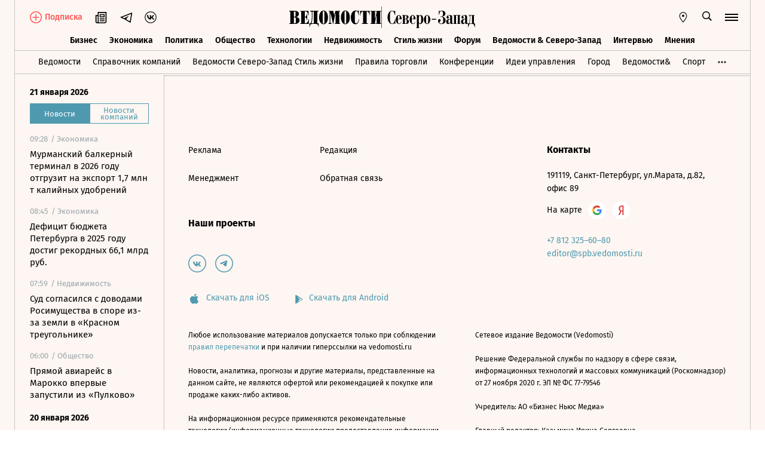

--- FILE ---
content_type: text/javascript; charset=utf-8
request_url: https://cdn7.vedomosti.ru/1.7.9/assets/createPageMeta-e932e730.js
body_size: 945
content:
import{Y as A,x as m,u as a,c as D,y as N,Z as y,I as q,B as C,T as E}from"./index-23998c0a.js";import{g as U}from"./getArticleFirstSentence-46aad67c.js";const k={global:"Подробности читайте на vedomosti.ru",spb:"Подробности читайте на spb.vedomosti.ru",south:"Подробности читайте на south.vedomosti.ru",spbLifestyle:"Подробности читайте на vedomosti-spb.ru"};function O(t){var h;const{categories:l,last_published_at:d,sharing_image:e,subtitle:i,title:g,url:p,h1:S,sharing_title:$,sharing_subtitle:w,seo_keywords:v,show_photo:T}=t,c=A(),V=S||$||g,_=w||i,f=F(),B=f?k[f]:"empty",I=y()?U(t):"empty",r=m(l,"","parts")||{},L=r.slug==="characters",j=r.slug==="blogs",x=r.slug==="news";let n=`https://sharing.vedomosti.ru/${d}/${c}${a(p)}.jpg`;if(T===!1)if(t!=null&&t.quote){const[o]=m(l,"","rubrics")||[];o&&(n=`https://sharing.vedomosti.ru/box/${t.quote}.jpg?category=${o.path}`)}else(h=e==null?void 0:e.default)!=null&&h.url&&(n=D.cdn+a(e.default.url));let b=V,s=i,u=_||s;if(j){const o=N(t,"title");b="Блоги профессионалов на «Ведомостях»",s=`${o.join(", ")} - ${s}. Блоги профессионалов на «Ведомостях»`}return L&&(s=`${i}. «Ведомости» – эксклюзивы, истории успеха, интервью.`),x&&(s=s||I,u=u||B),{image:n,title:g,sharingTitle:b,subtitle:u,metaDescription:s,seo_keywords:v,type:"article",url:`https://www.${c}${a(p)}`}}function F(){return y()?"global":q()?"spb":C()?"south":E()?"spbLifestyle":null}export{O as c};


--- FILE ---
content_type: text/javascript; charset=utf-8
request_url: https://cdn7.vedomosti.ru/1.7.9/assets/SearchItem-27d86eb4.js
body_size: 2828
content:
import{j as h,_ as f,G as M,E as v}from"./index-23998c0a.js";import{_ as g}from"./BaseImage-558fd7e8.js";import{y as b,x as L,a5 as T,B as t,X as s,a3 as i,a4 as d,W as a,P as m,$ as y,A as u,C as H}from"./vendor-51bcb806.js";const p={class:"search-item__mobile"},B={key:0,class:"search-item__info"},I={key:0,class:"search-item__date"},S={key:1},x=["innerHTML"],R={key:3,class:"search-item__tags"},C={class:"search-mobile-item__info"},P={key:0,class:"search-mobile-item__image"},W={key:0},j=["innerHTML"],E=["innerHTML"],N=b({__name:"SearchMobileItem",props:{item:{},isRecommended:{type:Boolean,default:!1}},setup(_){const r=_,e=L(()=>{var c,o;return(o=(c=r.item)==null?void 0:c.url)==null?void 0:o.includes("/person/")}),{item:n,isRecommended:l}=T(r);return(c,o)=>(t(),s("div",p,[i(l)?a("",!0):(t(),s("div",B,[i(n).date?(t(),s("span",I,d(i(n).date),1)):a("",!0),i(n).date&&i(n).tags||e.value?(t(),s("span",S," / ")):a("",!0),i(n).tags?(t(),s("span",{key:2,class:"search-item__tags",innerHTML:i(n).tags},null,8,x)):e.value?(t(),s("span",R,"Персона")):a("",!0)])),m("div",C,[i(n).image?(t(),s("div",P,[y(i(g),{image:i(n).image},null,8,["image"])])):a("",!0),m("div",null,[i(l)?(t(),s("span",W,d(i(n).date),1)):a("",!0),m("h4",{class:"search-mobile-item__title",innerHTML:i(h)(i(n))},null,8,j)])]),i(l)?a("",!0):(t(),s("div",{key:1,class:"search-mobile-item__subtitle",innerHTML:i(n).subtitle},null,8,E))]))}});const V={name:"SearchItem",components:{BaseImage:g,SearchMobileItem:N},props:{item:{required:!0,type:Object},isRecommended:{type:Boolean,default:!1},isMobile:{type:Boolean,default:!1}},computed:{isExternal(){return["http","/gorod","/forum","/ecology","/partner"].map(r=>{var e;return(e=this.item.url)==null?void 0:e.startsWith(r)})},isPerson(){return this.item.url.includes("/person/")},isSubproject(){var r;const _=(r=this.item.url)==null?void 0:r.startsWith("http");return _.startsWith("gorod")||_.startsWith("gorod")},currentUrl(){return M(this.item.url)},target(){return v(this.item.url)},title(){return h(this.item)}}},D=["href","target"],U={key:1,class:"search-item__desktop"},q={class:"search-item__wrapper"},w={key:0,class:"search-item__info"},A=["innerHTML"],F={key:1,class:"search-item__info"},G={key:0,class:"search-item__date"},O={key:1},X=["innerHTML"],z={key:3,class:"search-item__tags"},J=["innerHTML"],K=["innerHTML"],Q={key:0,class:"search-item__image"};function Y(_,r,e,n,l,c){const o=u("SearchMobileItem"),k=u("BaseImage");return t(),s("a",{class:"search-item",href:c.currentUrl,target:c.target,onClick:r[0]||(r[0]=Z=>_.$emit("click"))},[e.isMobile?(t(),H(o,{key:0,item:e.item,"is-recommended":e.isRecommended},null,8,["item","is-recommended"])):(t(),s("div",U,[m("div",q,[(e.item.date||e.item.project)&&e.isRecommended?(t(),s("div",w,[e.item.tags?(t(),s("span",{key:0,class:"search-item__tags",innerHTML:e.item.tags},null,8,A)):a("",!0)])):(t(),s("div",F,[e.item.date?(t(),s("span",G,d(e.item.date),1)):a("",!0),e.item.date&&e.item.tags||c.isPerson?(t(),s("span",O," / ")):a("",!0),e.item.tags?(t(),s("span",{key:2,class:"search-item__tags",innerHTML:e.item.tags},null,8,X)):c.isPerson?(t(),s("span",z,"Персона")):a("",!0)])),m("h4",{class:"search-item__title",innerHTML:c.title},null,8,J),e.isRecommended?a("",!0):(t(),s("div",{key:2,class:"search-item__subtitle",innerHTML:e.item.subtitle},null,8,K))]),e.item.image?(t(),s("div",Q,[y(k,{image:e.item.image},null,8,["image"])])):a("",!0)]))],8,D)}const se=f(V,[["render",Y]]);export{se as S};


--- FILE ---
content_type: text/javascript; charset=utf-8
request_url: https://cdn7.vedomosti.ru/1.7.9/assets/appMixin-a09a1240.js
body_size: -101
content:
import{N as i}from"./index-23998c0a.js";import{aP as s}from"./vendor-51bcb806.js";const a={computed:{isLogged(){return this.$store.getters["auth/isLogged"]}},async beforeMount(){var e;const t=(e=s())==null?void 0:e.appContext.config.globalProperties;(this.$route.name==="article"||this.$route.name==="gallery")&&i({app:t,route:this.$route,isFirstHit:!1,source:"mixin"})},watch:{isLogged:{handler(t){t&&(this.$store.dispatch("dove/fetchSubscriptionsList"),this.$store.dispatch("favorites/fetchFavorites"),this.$store.dispatch("profile/loadProfile"))},immediate:!0}}};export{a};


--- FILE ---
content_type: text/javascript; charset=utf-8
request_url: https://cdn7.vedomosti.ru/1.7.9/assets/ArticleLetterItem-482ed5eb.js
body_size: 1583
content:
import{b as C,H as A,u as L}from"./index-23998c0a.js";import{y as w,v as E,x as a,B as c,X as n,P as l,a4 as o,C as S,W as d,ad as h,a7 as $,a8 as q,a2 as N}from"./vendor-51bcb806.js";const V=["href"],D={class:"letter-item__wrapper"},I={class:"letter-item__breadcrumbs"},U={class:"letter-item__description"},z={class:"letter-item__title"},F={key:0,class:"letter-item__subtitle"},H={key:1,class:"letter-item__answer"},P={class:"letter-item__authors"},R={key:0},X=w({__name:"ArticleLetterItem",props:{article:{}},setup(_){const k=E(),u=_,y=a(()=>k.getters["auth/isSubscriber"]),m=a(()=>{var r,t,e;return(e=(t=(r=u.article)==null?void 0:r.categories)==null?void 0:t.rubrics)==null?void 0:e[0]}),p=a(()=>{var r,t,e,s,i;return(i=(s=(e=(t=(r=u.article)==null?void 0:r.links)==null?void 0:t.reply)==null?void 0:e[0])==null?void 0:s.bound_document)==null?void 0:i.title}),B=a(()=>A(y.value,u.article.pay_required,u.article.pay_required_expire)),g=a(()=>L(u.article.url)),f=a(()=>{var t,e,s,i,b;const r=(e=(t=m.value)==null?void 0:t.subrubrics)!=null&&e.title?` / ${(i=(s=m.value)==null?void 0:s.subrubrics)==null?void 0:i.title}`:"";return`${(b=m.value)==null?void 0:b.title}${r}`}),v=a(()=>{var t,e,s;const r=[];return(t=u.article.author)!=null&&t.title.length?r.push(u.article.author):(s=(e=u.article.links)==null?void 0:e.authors)==null||s.forEach(i=>r.push(i.bound_document)),r.slice(0,2)}),x=a(()=>v.value.length>=2);return(r,t)=>(c(),n("a",{href:g.value,target:"_self"},[l("div",D,[l("div",I,o(f.value),1),l("div",U,[l("div",z,[_.article.pay_required?(c(),S(C,{key:0,class:"article-preview-item__title-icon",name:B.value?"lock-closed":"lock-open",width:"12",height:"16"},null,8,["name"])):d("",!0),h(o(_.article.title),1)]),_.article.subtitle?(c(),n("div",F,o(_.article.subtitle),1)):d("",!0),p.value?(c(),n("div",H,[t[0]||(t[0]=l("span",null,"Ответ на материал:",-1)),h(" "+o(p.value),1)])):d("",!0)]),l("div",P,[(c(!0),n($,null,q(v.value,(e,s)=>(c(),n("div",{key:s,class:N(["letter-item__author",{"letter-item__author--small":x.value}])},[e.title?(c(),n("span",R,[l("strong",null,o(e.title),1),l("span",null,", "+o((e==null?void 0:e.appointment)||"читатель «Ведомостей»"),1)])):d("",!0)],2))),128))])])],8,V))}});export{X as _};
